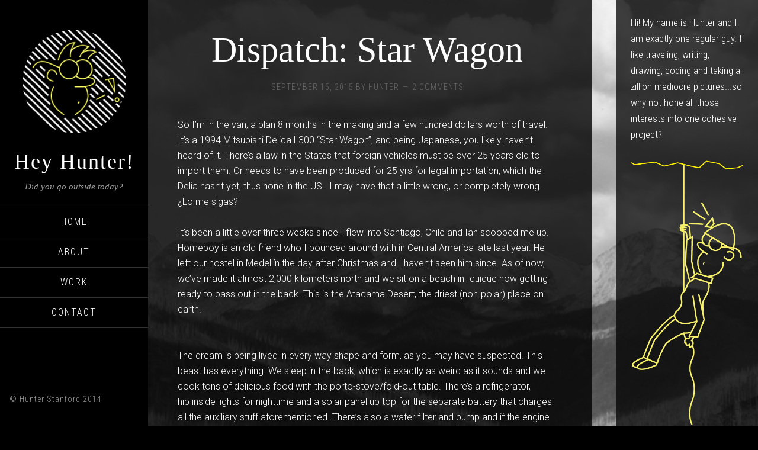

--- FILE ---
content_type: text/html; charset=UTF-8
request_url: https://hunterstanford.com/dispatch-star-wagon/
body_size: 12106
content:
<!DOCTYPE html>
<html lang="en-US">
<head >
<meta charset="UTF-8" />
<title>Dispatch: Star Wagon</title>		<meta name="robots" content="noodp,noydir" />
		<meta name="viewport" content="width=device-width, initial-scale=1" />
<link rel="alternate" type="application/rss+xml" title="Hey Hunter! &raquo; Feed" href="https://hunterstanford.com/feed/" />
<link rel="alternate" type="application/rss+xml" title="Hey Hunter! &raquo; Comments Feed" href="https://hunterstanford.com/comments/feed/" />
<link rel="alternate" type="application/rss+xml" title="Hey Hunter! &raquo; Dispatch: Star Wagon Comments Feed" href="https://hunterstanford.com/dispatch-star-wagon/feed/" />
<link rel="canonical" href="https://hunterstanford.com/dispatch-star-wagon/" />
		<script type="text/javascript">
			window._wpemojiSettings = {"baseUrl":"https:\/\/s.w.org\/images\/core\/emoji\/72x72\/","ext":".png","source":{"concatemoji":"https:\/\/hunterstanford.com\/test\/wp-includes\/js\/wp-emoji-release.min.js?ver=4.4.33"}};
			!function(e,n,t){var a;function i(e){var t=n.createElement("canvas"),a=t.getContext&&t.getContext("2d"),i=String.fromCharCode;return!(!a||!a.fillText)&&(a.textBaseline="top",a.font="600 32px Arial","flag"===e?(a.fillText(i(55356,56806,55356,56826),0,0),3e3<t.toDataURL().length):"diversity"===e?(a.fillText(i(55356,57221),0,0),t=a.getImageData(16,16,1,1).data,a.fillText(i(55356,57221,55356,57343),0,0),(t=a.getImageData(16,16,1,1).data)[0],t[1],t[2],t[3],!0):("simple"===e?a.fillText(i(55357,56835),0,0):a.fillText(i(55356,57135),0,0),0!==a.getImageData(16,16,1,1).data[0]))}function o(e){var t=n.createElement("script");t.src=e,t.type="text/javascript",n.getElementsByTagName("head")[0].appendChild(t)}t.supports={simple:i("simple"),flag:i("flag"),unicode8:i("unicode8"),diversity:i("diversity")},t.DOMReady=!1,t.readyCallback=function(){t.DOMReady=!0},t.supports.simple&&t.supports.flag&&t.supports.unicode8&&t.supports.diversity||(a=function(){t.readyCallback()},n.addEventListener?(n.addEventListener("DOMContentLoaded",a,!1),e.addEventListener("load",a,!1)):(e.attachEvent("onload",a),n.attachEvent("onreadystatechange",function(){"complete"===n.readyState&&t.readyCallback()})),(a=t.source||{}).concatemoji?o(a.concatemoji):a.wpemoji&&a.twemoji&&(o(a.twemoji),o(a.wpemoji)))}(window,document,window._wpemojiSettings);
		</script>
		<style type="text/css">
img.wp-smiley,
img.emoji {
	display: inline !important;
	border: none !important;
	box-shadow: none !important;
	height: 1em !important;
	width: 1em !important;
	margin: 0 .07em !important;
	vertical-align: -0.1em !important;
	background: none !important;
	padding: 0 !important;
}
</style>
<link rel='stylesheet' id='sixteen-nine-pro-theme-css'  href='https://hunterstanford.com/test/wp-content/themes/sixteen-nine-pro/style.css?ver=1.0.1' type='text/css' media='all' />
<link rel='stylesheet' id='contact-form-7-css'  href='https://hunterstanford.com/test/wp-content/plugins/contact-form-7/includes/css/styles.css?ver=4.3.1' type='text/css' media='all' />
<link rel='stylesheet' id='sharify-css'  href='https://hunterstanford.com/test/wp-content/plugins/sharify/sharify-style.php' type='text/css' media='all' />
<link rel='stylesheet' id='sharify-icon-css'  href='https://hunterstanford.com/test/wp-content/plugins/sharify/icon/css/sharify.css' type='text/css' media='all' />
<link rel='stylesheet' id='sharify-font-css'  href='https://fonts.googleapis.com/css?family=Roboto+Condensed:400' type='text/css' media='all' />
<link rel='stylesheet' id='dashicons-css'  href='https://hunterstanford.com/test/wp-includes/css/dashicons.min.css?ver=4.4.33' type='text/css' media='all' />
<link rel='stylesheet' id='google-font-css'  href='//fonts.googleapis.com/css?family=Playfair+Display%3A300italic%7CRoboto%3A300%2C700%7CRoboto+Condensed%3A300%2C700%7CRoboto+Slab%3A300&#038;ver=2.4.2' type='text/css' media='all' />
<link rel='stylesheet' id='gmw-css'  href='https://hunterstanford.com/test/wp-content/plugins/google-maps-widget/css/gmw.css?ver=2.92' type='text/css' media='all' />
<script type='text/javascript' src='https://hunterstanford.com/test/wp-includes/js/jquery/jquery.js?ver=1.11.3'></script>
<script type='text/javascript' src='https://hunterstanford.com/test/wp-includes/js/jquery/jquery-migrate.min.js?ver=1.2.1'></script>
<!--[if lt IE 9]>
<script type='text/javascript' src='https://hunterstanford.com/test/wp-content/themes/genesis/lib/js/html5shiv.min.js?ver=3.7.3'></script>
<![endif]-->
<script type='text/javascript' src='https://hunterstanford.com/test/wp-content/themes/sixteen-nine-pro/js/backstretch.js?ver=1.0.0'></script>
<script type='text/javascript'>
/* <![CDATA[ */
var BackStretchImg = {"src":"\/\/hunterstanford.com\/test\/wp-content\/uploads\/2014\/07\/take2.png"};
/* ]]> */
</script>
<script type='text/javascript' src='https://hunterstanford.com/test/wp-content/themes/sixteen-nine-pro/js/backstretch-set.js?ver=1.0.0'></script>
<link rel='https://api.w.org/' href='https://hunterstanford.com/wp-json/' />
<link rel="EditURI" type="application/rsd+xml" title="RSD" href="https://hunterstanford.com/test/xmlrpc.php?rsd" />
<link rel="alternate" type="application/json+oembed" href="https://hunterstanford.com/wp-json/oembed/1.0/embed?url=https%3A%2F%2Fhunterstanford.com%2Fdispatch-star-wagon%2F" />
<link rel="alternate" type="text/xml+oembed" href="https://hunterstanford.com/wp-json/oembed/1.0/embed?url=https%3A%2F%2Fhunterstanford.com%2Fdispatch-star-wagon%2F&#038;format=xml" />
<link rel="icon" href="https://hunterstanford.com/test/wp-content/themes/sixteen-nine-pro/images/favicon.ico" />
<link rel="pingback" href="https://hunterstanford.com/test/xmlrpc.php" />
<!-- All in one Favicon 4.3 --><link rel="shortcut icon" href="http://hunterstanford.com/test/wp-content/uploads/2014/07/favicon1.png" />
<style  type="text/css">.site-title a { color: #ffffff; }</style>
<style>body { background-color: #000000; }</style>
</head>
<body class="single single-post postid-1291 single-format-standard custom-background custom-header content-sidebar" itemscope itemtype="http://schema.org/WebPage"><div class="site-container"><header class="site-header" itemscope itemtype="http://schema.org/WPHeader"><div class="wrap"><div class="site-avatar"><a href="https://hunterstanford.com/"><img alt="" src="https://hunterstanford.com/test/wp-content/uploads/2014/07/cropped-cropped-head33.png" /></a></div><div class="title-area"><h1 class="site-title" itemprop="headline"><a href="https://hunterstanford.com/">Hey Hunter!</a></h1><h2 class="site-description" itemprop="description">Did you go outside today?</h2></div><div class="widget-area header-widget-area"><section id="nav_menu-3" class="widget widget_nav_menu"><div class="widget-wrap"><nav class="nav-header" itemscope itemtype="http://schema.org/SiteNavigationElement"><ul id="menu-nav" class="menu genesis-nav-menu"><li id="menu-item-25" class="menu-item menu-item-type-custom menu-item-object-custom menu-item-home menu-item-25"><a href="http://hunterstanford.com" itemprop="url"><span itemprop="name">Home</span></a></li>
<li id="menu-item-96" class="menu-item menu-item-type-post_type menu-item-object-page menu-item-96"><a href="https://hunterstanford.com/about/" itemprop="url"><span itemprop="name">About</span></a></li>
<li id="menu-item-23" class="menu-item menu-item-type-post_type menu-item-object-page menu-item-23"><a href="https://hunterstanford.com/work/" itemprop="url"><span itemprop="name">Work</span></a></li>
<li id="menu-item-95" class="menu-item menu-item-type-post_type menu-item-object-page menu-item-95"><a href="https://hunterstanford.com/contact-2/" itemprop="url"><span itemprop="name">Contact</span></a></li>
</ul></nav></div></section>
</div><footer class="site-footer" itemscope itemtype="http://schema.org/WPFooter"><div class="wrap"><p>&copy; Hunter Stanford 2014<a href="http://www.studiopress.com/"></a></p></div></footer></div></header><div class="site-inner"><div class="content-sidebar-wrap"><main class="content"><article class="post-1291 post type-post status-publish format-standard has-post-thumbnail category-south-america tag-driving-around-in-a-van tag-scared-of-traveling entry" itemscope itemtype="http://schema.org/CreativeWork"><header class="entry-header"><h1 class="entry-title" itemprop="headline">Dispatch: Star Wagon</h1> 
<p class="entry-meta"><time class="entry-time" itemprop="datePublished" datetime="2015-09-15T14:25:33+00:00">September 15, 2015</time> by <span class="entry-author" itemprop="author" itemscope itemtype="http://schema.org/Person"><a href="https://hunterstanford.com/author/hunter/" class="entry-author-link" itemprop="url" rel="author"><span class="entry-author-name" itemprop="name">hunter</span></a></span> <span class="entry-comments-link"><a href="https://hunterstanford.com/dispatch-star-wagon/#comments">2 Comments</a></span> </p></header><div class="entry-content" itemprop="text"><p>So I&#8217;m in the van, a plan 8 months in the making and a few hundred dollars worth of travel. It&#8217;s a 1994 <a href="https://en.wikipedia.org/wiki/Mitsubishi_Delica" target="_blank">Mitsubishi Delica</a> L300 &#8220;Star Wagon&#8221;, and being Japanese, you likely haven&#8217;t heard of it. There&#8217;s a law in the States that foreign vehicles must be over 25 years old to import them. Or needs to have been produced for 25 yrs for legal importation, which the Delia hasn&#8217;t yet, thus none in the US.  I may have that a little wrong, or completely wrong. ¿Lo me sigas?</p>
<p>It&#8217;s been a little over three weeks since I flew into Santiago, Chile and Ian scooped me up. Homeboy is an old friend who I bounced around with in Central America late last year. He left our hostel in Medellín the day after Christmas and I haven&#8217;t seen him since. As of now, we&#8217;ve made it almost 2,000 kilometers north and we sit on a beach in Iquique now getting ready to pass out in the back. This is the <a href="https://en.wikipedia.org/wiki/Atacama_Desert" target="_blank">Atacama Desert</a>, the driest (non-polar) place on earth.</p>
<p><a href="http://hunterstanford.com/test/wp-content/uploads/2015/10/P9080107.jpg"><img class="aligncenter size-large wp-image-1320" src="http://hunterstanford.com/test/wp-content/uploads/2015/10/P9080107-1024x768.jpg" alt="" width="1024" height="768" srcset="http://hunterstanford.com/test/wp-content/uploads/2015/10/P9080107-300x225.jpg 300w, http://hunterstanford.com/test/wp-content/uploads/2015/10/P9080107-1024x768.jpg 1024w" sizes="(max-width: 1024px) 100vw, 1024px" /></a></p>
<p><span id="more-1291"></span>The dream is being lived in every way shape and form, as you may have suspected. This beast has everything. We sleep in the back, which is exactly as weird as it sounds and we cook tons of delicious food with the porto-stove/fold-out table. There&#8217;s a refrigerator, hip inside lights for nighttime and a solar panel up top for the separate battery that charges all the auxiliary stuff aforementioned. There&#8217;s also a water filter and pump and if the engine has been running it comes out hot! Some Germans <a href="http://dinoevo.de/" target="_blank">modified it</a> and you know how efficient they are. It&#8217;s titled in British Columbia, where Ian is from, and the idea is that he&#8217;ll eventually make it back there and sell the old girl.</p>
<p><a href="http://hunterstanford.com/test/wp-content/uploads/2015/10/P9060066.jpg"><img class="aligncenter size-large wp-image-1317" src="http://hunterstanford.com/test/wp-content/uploads/2015/10/P9060066-1024x768.jpg" alt="" width="1024" height="768" srcset="http://hunterstanford.com/test/wp-content/uploads/2015/10/P9060066-300x225.jpg 300w, http://hunterstanford.com/test/wp-content/uploads/2015/10/P9060066-1024x768.jpg 1024w" sizes="(max-width: 1024px) 100vw, 1024px" /></a></p>
<p>I&#8217;ve been gone over a year now and am over planning anything. Ever, I hate it. Let&#8217;s just go and figure it out when we get there, yeah? Ian isn&#8217;t the biggest planner either so our days generally consist of waking up, hitting the road for a while and pulling off when we want to for a place to post up. The autonomy here is perfect. Where I am going to sleep every night, bus schedules and all that other jazz that comes with moving around different countries living out of two backpacks is behind me, literally. Now we do what we want because we&#8217;re two ginger bosses. When the sun starts to go down we find some side road with no one around (usually on the beach, we&#8217;ve been mainly on the coast) and post up. Out comes our stove, all the veggies we recently bought and some excellent bachelor meals are revealed. The joke is that if there were ever any ladies around we might have to think things through a little more. They&#8217;re never around. Really though, I don&#8217;t need food to be any better than some of the stuff Ian puts out.</p>
<div align="center"><a href="http://hunterstanford.com/test/wp-content/uploads/2015/10/101_29891.jpg"><img class="alignnone size-medium wp-image-1374" src="http://hunterstanford.com/test/wp-content/uploads/2015/10/101_29891-300x161.jpg" alt="101_2989" width="300" height="161" srcset="http://hunterstanford.com/test/wp-content/uploads/2015/10/101_29891-300x161.jpg 300w, http://hunterstanford.com/test/wp-content/uploads/2015/10/101_29891-1024x549.jpg 1024w" sizes="(max-width: 300px) 100vw, 300px" /></a> <a href="http://hunterstanford.com/test/wp-content/uploads/2015/10/101_2981.jpg"><img class="alignnone  wp-image-1300" src="http://hunterstanford.com/test/wp-content/uploads/2015/10/101_2981-300x225.jpg" alt="101_2981" width="214" height="161" /></a><br />
<a href="http://hunterstanford.com/test/wp-content/uploads/2015/10/101_2959.jpg"><img class="alignnone size-medium wp-image-1296" src="http://hunterstanford.com/test/wp-content/uploads/2015/10/101_2959-300x225.jpg" alt="101_2959" width="300" height="225" srcset="http://hunterstanford.com/test/wp-content/uploads/2015/10/101_2959-300x225.jpg 300w, http://hunterstanford.com/test/wp-content/uploads/2015/10/101_2959-1024x768.jpg 1024w" sizes="(max-width: 300px) 100vw, 300px" /></a> <a href="http://hunterstanford.com/test/wp-content/uploads/2015/10/101_2965.jpg"><img class="alignnone size-medium wp-image-1297" src="http://hunterstanford.com/test/wp-content/uploads/2015/10/101_2965-300x225.jpg" alt="101_2965" width="300" height="225" srcset="http://hunterstanford.com/test/wp-content/uploads/2015/10/101_2965-300x225.jpg 300w, http://hunterstanford.com/test/wp-content/uploads/2015/10/101_2965-1024x768.jpg 1024w" sizes="(max-width: 300px) 100vw, 300px" /></a></div>
<p>Not much breakfast gets made because we&#8217;re already so pokey and I sorta just want to get on the road in the morning. I have a bit of a hard time because Ian has terrible eating habits (doesn&#8217;t eat all day then gorges at night) but I am cursed with a constant hunger. Constant. There&#8217;s a lot of fruit around and possibly I&#8217;ll survive.</p>
<p><a href="http://hunterstanford.com/test/wp-content/uploads/2015/10/P9050047.jpg"><img class="alignleft size-medium wp-image-1313" src="http://hunterstanford.com/test/wp-content/uploads/2015/10/P9050047-300x225.jpg" alt="" width="300" height="225" srcset="http://hunterstanford.com/test/wp-content/uploads/2015/10/P9050047-300x225.jpg 300w, http://hunterstanford.com/test/wp-content/uploads/2015/10/P9050047-1024x768.jpg 1024w" sizes="(max-width: 300px) 100vw, 300px" /></a>Ian does most of the driving, being the captain of the ship, but I manage to get in the driver&#8217;s seat a good amount. What makes it even more fun to drive is that since it was imported from Japan, the steering wheel is on the right side. And since it&#8217;s manual, you have to do all the shifting with your left hand. It was weird at first, as I have never driven a car with the steering on the right, much less all that shifting, but you get used to it pretty fast. What takes more getting used to is the zillion blind spots, how big the van is, how high up you are and the kind of power it puts out, both when and how much. Imagine having to drive a large actual caterpillar. Or one of those sand worms from Dune. Something like that.</p>
<div id="attachment_1299" style="width: 1034px" class="wp-caption aligncenter"><a href="http://hunterstanford.com/test/wp-content/uploads/2015/10/101_2979.jpg"><img class="size-large wp-image-1299" src="http://hunterstanford.com/test/wp-content/uploads/2015/10/101_2979-1024x768.jpg" alt="This says, " width="1024" height="768" srcset="http://hunterstanford.com/test/wp-content/uploads/2015/10/101_2979-300x225.jpg 300w, http://hunterstanford.com/test/wp-content/uploads/2015/10/101_2979-1024x768.jpg 1024w" sizes="(max-width: 1024px) 100vw, 1024px" /></a><p class="wp-caption-text">This says, &#8220;I saw you, and I thought that I would want to pass my entire life with you&#8221;. Coastline of Antofagasta, Chile.</p></div>
<p>So of course, while I was driving, we have our first &#8220;van incident&#8221;. The roads here aren&#8217;t great, which I know must come as a big shock. Last Thursday in the afternoon we&#8217;re maybe 50 kilometers south of Tocopilla on the Panamerican Highway. I hit a smallish pothole, maybe at 70kph and a terrible noise commences, the whole van leans north-east and the brakes go out. This might have been terrible in a another situation but really I just pulled off the road and we freaked out for a while. One of the arms that holds the (front-right) wheel in place had cracked off and severed the brake cable. Brake fluid is pushed around by pressure, so when one of the cable snaps, all the brakes go out.</p>
<div id="attachment_1360" style="width: 1034px" class="wp-caption aligncenter"><a href="http://hunterstanford.com/test/wp-content/uploads/2015/10/vanvanvan.png"><img class="size-large wp-image-1360" src="http://hunterstanford.com/test/wp-content/uploads/2015/10/vanvanvan-1024x772.png" alt="The van sort of looks like it's genuflecting...ya gotta squint." width="1024" height="772" srcset="http://hunterstanford.com/test/wp-content/uploads/2015/10/vanvanvan-300x226.png 300w, http://hunterstanford.com/test/wp-content/uploads/2015/10/vanvanvan-1024x772.png 1024w, http://hunterstanford.com/test/wp-content/uploads/2015/10/vanvanvan.png 1485w" sizes="(max-width: 1024px) 100vw, 1024px" /></a><p class="wp-caption-text">The van sort of looks like it&#8217;s genuflecting&#8230;ya gotta squint.</p></div>
<p>So the wheel looks terrible, it&#8217;s not going to run, we&#8217;re sort of in the middle of nowhere and thus commence freaking out. After about 15 minutes of this, we simmer down, walk to the last town we saw and start asking people what the heck they think we should do. Eventually we find someone who calls a tow truck company for us from Tocopilla, the following city. The guys come out, eventually, with a tow truck slightly smaller than our van and we spend another hour trying to get it up. Once it&#8217;s up and on, we then receive the price for towing it back into town, 130,000 pesos, which is almost $200. This is three times more expensive, at least, than the highest number I had in my head. What are we going to do though? And they know that. Se we head into town, very slowly. They drop us off at a gas station in town (because it&#8217;s well lit/safe) and tell us they&#8217;ll come get us in the morning to go to their body shop. We give them half the money we owe them with the other half when they come get us in the morning.</p>
<div align="center"><a href="http://hunterstanford.com/test/wp-content/uploads/2015/10/101_3004.jpg"><img class="alignnone size-medium wp-image-1306" src="http://hunterstanford.com/test/wp-content/uploads/2015/10/101_3004-300x225.jpg" alt="101_3004" width="300" height="225" srcset="http://hunterstanford.com/test/wp-content/uploads/2015/10/101_3004-300x225.jpg 300w, http://hunterstanford.com/test/wp-content/uploads/2015/10/101_3004-1024x768.jpg 1024w" sizes="(max-width: 300px) 100vw, 300px" /></a> <a href="http://hunterstanford.com/test/wp-content/uploads/2015/10/P9110175.jpg"><img class="alignnone size-medium wp-image-1322" src="http://hunterstanford.com/test/wp-content/uploads/2015/10/P9110175-300x225.jpg" alt="" width="300" height="225" srcset="http://hunterstanford.com/test/wp-content/uploads/2015/10/P9110175-300x225.jpg 300w, http://hunterstanford.com/test/wp-content/uploads/2015/10/P9110175-1024x768.jpg 1024w" sizes="(max-width: 300px) 100vw, 300px" /></a></div>
<p>They come get us, as promised, take us to their kind-of-sketchy-looking body shop and start working on the van. This goes on all day, with speculations of success constantly wavering back and forth. Eventually things are together tho! They get the ball-thing that holds the wheel in place and another brake cable connected. We paid, well, a lot for it, 200,000 pesos for everything which is almost $300. Whatever, I still work, I have money/income and life goes on. Any car related problems under $400 is OK in my book.</p>
<p>It could have been much, much worse. The brakes could have gone out on any of the 1000 mountains we&#8217;ve gone over, the road could have been steep off to the side and we flip, we could have been stuck on the side of that highway for a whole night and we could have paid $1000.</p>
<p>So we hit the road and moral is high. In less than 24 hours we went from freaking out on the side of a desert road with a bent wheel to everything fixed. Bosses, no? Then, the following day, wait for it, the brakes go out again. This time we&#8217;re not really that close to anything. We pull the wheel off and find out that the cable they put on was too long and got ground down. Sad face! And after we paid all that money. So Ian tries to patch it, not happening, tons of pressure. We&#8217;re sort of staring at each other again wondering what the heck we should do. So Ian&#8217;s gonna hitchhike to Iquique and back for the part while I wait in the van on the side of the highway. It&#8217;s getting dark.</p>
<div id="attachment_1307" style="width: 778px" class="wp-caption aligncenter"><a href="http://hunterstanford.com/test/wp-content/uploads/2015/10/101_3005.jpg"><img class="size-large wp-image-1307" src="http://hunterstanford.com/test/wp-content/uploads/2015/10/101_3005-768x1024.jpg" alt="That's brake fluid all over the wheel...the cable, yesterday, had been replaced too close and ground down..." width="768" height="1024" srcset="http://hunterstanford.com/test/wp-content/uploads/2015/10/101_3005-225x300.jpg 225w, http://hunterstanford.com/test/wp-content/uploads/2015/10/101_3005-768x1024.jpg 768w, http://hunterstanford.com/test/wp-content/uploads/2015/10/101_3005.jpg 1536w" sizes="(max-width: 768px) 100vw, 768px" /></a><p class="wp-caption-text">That&#8217;s brake fluid all over the wheel&#8230;the cable, yesterday, brand new, had been replaced too close and ground down.</p></div>
<div id="attachment_1308" style="width: 1034px" class="wp-caption aligncenter"><a href="http://hunterstanford.com/test/wp-content/uploads/2015/10/101_3008.jpg"><img class="wp-image-1308 size-large" src="http://hunterstanford.com/test/wp-content/uploads/2015/10/101_3008-1024x768.jpg" alt="101_3008" width="1024" height="768" srcset="http://hunterstanford.com/test/wp-content/uploads/2015/10/101_3008-300x225.jpg 300w, http://hunterstanford.com/test/wp-content/uploads/2015/10/101_3008-1024x768.jpg 1024w" sizes="(max-width: 1024px) 100vw, 1024px" /></a><p class="wp-caption-text">Chilean highway-mechanic angels.</p></div>
<p>Then we get lucky; some cops roll up and inform us that the toll we paid about a mile back entitles us to free mechanic work on the highway. Way to go Chile. Then a few minutes later some guys show up, highway-help types, saw us from the other side of the road. They&#8217;re super nice, and after informing us that we did in fact pay way too much money for our worthless mechanic work (if you&#8217;re going to rip someone off at least do the job right&#8230;) they say, it&#8217;s very flat to Iquique from here, we&#8217;ll drive behind you with our lights on. So, we drove like the final 20k with no brakes and manage to park it right outside of town.</p>
<p>It&#8217;s late Saturday now and we&#8217;re on the clock before everything closes until Monday. After 10 places and actually doing some running we have the part! Brake cable = flexible de freno. We get some dinner, slide on the back, Ian fixes that beast up and we hit the beach for a night of good vibes and wine.</p>
<p>That brings you up to last weekend! We&#8217;re going to cross the border into Bolivia next week and spend some time shooting through the salt flats, which will undoubtedly yield some awesome shots/mediocre stories.</p>
<p><a href="http://hunterstanford.com/test/wp-content/uploads/2015/10/P9070082.jpg"><img class="aligncenter size-large wp-image-1319" src="http://hunterstanford.com/test/wp-content/uploads/2015/10/P9070082-1024x768.jpg" alt="" width="1024" height="768" srcset="http://hunterstanford.com/test/wp-content/uploads/2015/10/P9070082-300x225.jpg 300w, http://hunterstanford.com/test/wp-content/uploads/2015/10/P9070082-1024x768.jpg 1024w" sizes="(max-width: 1024px) 100vw, 1024px" /></a></p>
<p>Gracias por leer y les mando mucho suerte!  A veces lo quiero mucho a volver mi país, pero mucho mas veces lo quiero esta vida. Y por supuesto lo deseo que hablar mucho mas español, pero yo creo que eso nunca lo va a cambiar.</p>
<p><a href="http://hunterstanford.com/test/wp-content/uploads/2015/10/P9060056.jpg"><img class="aligncenter size-large wp-image-1315" src="http://hunterstanford.com/test/wp-content/uploads/2015/10/P9060056-1024x768.jpg" alt="" width="1024" height="768" srcset="http://hunterstanford.com/test/wp-content/uploads/2015/10/P9060056-300x225.jpg 300w, http://hunterstanford.com/test/wp-content/uploads/2015/10/P9060056-1024x768.jpg 1024w" sizes="(max-width: 1024px) 100vw, 1024px" /></a></p>
<p>More to come! Thanks to Ian for a couple of pics&#8230;</p>
<div class="sharify-container"><ul><li class="sharify-btn-facebook">
								<a title="Share on Facebook" href="http://www.facebook.com/sharer.php?u=https%3A%2F%2Fhunterstanford.com%2Fdispatch-star-wagon%2F" onclick="window.open(this.href, 'mywin','left=50,top=50,width=600,height=350,toolbar=0'); return false;">
									<span class="sharify-icon"><i class="sharify sharify-facebook"></i></span>
									<span class="sharify-title">Share</span>
									<span class="sharify-count facebook" data-url="https://hunterstanford.com/dispatch-star-wagon/" data-text="Dispatch: Star Wagon - " >0</span>
								</a>
							</li></ul></div><!--<rdf:RDF xmlns:rdf="http://www.w3.org/1999/02/22-rdf-syntax-ns#"
			xmlns:dc="http://purl.org/dc/elements/1.1/"
			xmlns:trackback="http://madskills.com/public/xml/rss/module/trackback/">
		<rdf:Description rdf:about="https://hunterstanford.com/dispatch-star-wagon/"
    dc:identifier="https://hunterstanford.com/dispatch-star-wagon/"
    dc:title="Dispatch: Star Wagon"
    trackback:ping="https://hunterstanford.com/dispatch-star-wagon/trackback/" />
</rdf:RDF>-->
</div><footer class="entry-footer"><p class="entry-meta"><span class="entry-categories">Filed Under: <a href="https://hunterstanford.com/category/south-america/" rel="category tag">South America</a></span> <span class="entry-tags">Tagged With: <a href="https://hunterstanford.com/tag/driving-around-in-a-van/" rel="tag">Driving around in a van</a>, <a href="https://hunterstanford.com/tag/scared-of-traveling/" rel="tag">Scared of traveling</a></span></p></footer></article><div class="entry-comments" id="comments"><h3>Comments</h3><ol class="comment-list">
	<li class="comment even thread-even depth-1" id="comment-22365">
	<article itemprop="comment" itemscope itemtype="http://schema.org/Comment">

		
		<header class="comment-header">
			<p class="comment-author" itemprop="author" itemscope itemtype="http://schema.org/Person">
				<img alt='' src='https://secure.gravatar.com/avatar/945119c9fa0356620704678d7d7fad1b?s=96&#038;d=mm&#038;r=g' srcset='https://secure.gravatar.com/avatar/945119c9fa0356620704678d7d7fad1b?s=192&amp;d=mm&amp;r=g 2x' class='avatar avatar-96 photo' height='96' width='96' /><span itemprop="name"><a href="http://www.eliallan,com" class="comment-author-link" rel="external nofollow" itemprop="url">Eli</a></span> <span class="says">says</span>			</p>

			<p class="comment-meta"><time class="comment-time" datetime="2015-09-19T02:03:38+00:00" itemprop="datePublished"><a href="https://hunterstanford.com/dispatch-star-wagon/#comment-22365" class="comment-time-link" itemprop="url">September 19, 2015 at 2:03 am</a></time></p>		</header>

		<div class="comment-content" itemprop="text">
			
			<p>You&#8217;re super lucky, typically when a ball joint breaks the whole wheel falls off. If that happens at speed in a van you definitely roll.  As it happens, I&#8217;ve been spending my weekends building out my own adventure van.  I&#8217;ll have to compare notes with Ian sometime.</p>
		</div>

		<div class="comment-reply"><a rel='nofollow' class='comment-reply-link' href='https://hunterstanford.com/dispatch-star-wagon/?replytocom=22365#respond' onclick='return addComment.moveForm( "comment-22365", "22365", "respond", "1291" )' aria-label='Reply to Eli'>Reply</a></div>
		
	</article>
	<ul class="children">

	<li class="comment byuser comment-author-hunter bypostauthor odd alt depth-2" id="comment-22379">
	<article itemprop="comment" itemscope itemtype="http://schema.org/Comment">

		
		<header class="comment-header">
			<p class="comment-author" itemprop="author" itemscope itemtype="http://schema.org/Person">
				<img alt='' src='https://secure.gravatar.com/avatar/ff4b018bc7572e35bf614bbe78ca48ee?s=96&#038;d=mm&#038;r=g' srcset='https://secure.gravatar.com/avatar/ff4b018bc7572e35bf614bbe78ca48ee?s=192&amp;d=mm&amp;r=g 2x' class='avatar avatar-96 photo' height='96' width='96' /><span itemprop="name"><a href="http://hunterstanford.com" class="comment-author-link" rel="external nofollow" itemprop="url">hunter</a></span> <span class="says">says</span>			</p>

			<p class="comment-meta"><time class="comment-time" datetime="2015-09-19T23:01:09+00:00" itemprop="datePublished"><a href="https://hunterstanford.com/dispatch-star-wagon/#comment-22379" class="comment-time-link" itemprop="url">September 19, 2015 at 11:01 pm</a></time></p>		</header>

		<div class="comment-content" itemprop="text">
			
			<p>for sure it could have been a million times worse. i read your comment to my friend and he said b/c the bottom arm didn&#8217;t break that the wheel didn&#8217;t come off. </p>
<p>the germans who modded our van made a site about it, worth looking at: <a href="http://dinoevo.de/" rel="nofollow">http://dinoevo.de/</a>. </p>
<p>you got a plan for when to hit road or where?</p>
		</div>

		<div class="comment-reply"><a rel='nofollow' class='comment-reply-link' href='https://hunterstanford.com/dispatch-star-wagon/?replytocom=22379#respond' onclick='return addComment.moveForm( "comment-22379", "22379", "respond", "1291" )' aria-label='Reply to hunter'>Reply</a></div>
		
	</article>
	</li><!-- #comment-## -->
</ul><!-- .children -->
</li><!-- #comment-## -->
</ol></div>				<div id="respond" class="comment-respond">
			<h3 id="reply-title" class="comment-reply-title">Leave a Reply <small><a rel="nofollow" id="cancel-comment-reply-link" href="/dispatch-star-wagon/#respond" style="display:none;">Cancel reply</a></small></h3>				<form action="https://hunterstanford.com/test/wp-comments-post.php" method="post" id="commentform" class="comment-form" novalidate>
					<p class="comment-notes"><span id="email-notes">Your email address will not be published.</span> Required fields are marked <span class="required">*</span></p><p class="comment-form-comment"><label for="comment">Comment</label> <textarea id="comment" name="comment" cols="45" rows="8"  aria-required="true" required="required"></textarea></p><p class="comment-form-author"><label for="author">Name <span class="required">*</span></label> <input id="author" name="author" type="text" value="" size="30" aria-required='true' required='required' /></p>
<p class="comment-form-email"><label for="email">Email <span class="required">*</span></label> <input id="email" name="email" type="email" value="" size="30" aria-describedby="email-notes" aria-required='true' required='required' /></p>
<p class="comment-form-url"><label for="url">Website</label> <input id="url" name="url" type="url" value="" size="30" /></p>
<p class="form-submit"><input name="submit" type="submit" id="submit" class="submit" value="Post Comment" /> <input type='hidden' name='comment_post_ID' value='1291' id='comment_post_ID' />
<input type='hidden' name='comment_parent' id='comment_parent' value='0' />
</p><p style="display: none;"><input type="hidden" id="akismet_comment_nonce" name="akismet_comment_nonce" value="d8f5a5df3e" /></p><p style="display: none;"><input type="hidden" id="ak_js" name="ak_js" value="84"/></p>				</form>
					</div><!-- #respond -->
		</main><aside class="sidebar sidebar-primary widget-area" role="complementary" aria-label="Primary Sidebar" itemscope itemtype="http://schema.org/WPSideBar"><section id="text-3" class="widget widget_text"><div class="widget-wrap">			<div class="textwidget">Hi! My name is Hunter and I am exactly one regular guy. I like traveling, writing, drawing, coding and taking a zillion mediocre pictures...so why not hone all those interests into one cohesive project?
<br>
<br>
<img src="http://www.hunterstanford.com/test/rock.png">
</div>
		</div></section>
<section id="googlemapswidget-3" class="widget google-maps-widget"><div class="widget-wrap"><h4 class="widget-title widgettitle">Where I am</h4>
<p><a class="gmw-thumbnail-map gmw-lightbox-enabled" href="#gmw-dialog-googlemapswidget-3" title="Click to open larger map"><img alt="Click to open larger map" title="Click to open larger map" src="//maps.googleapis.com/maps/api/staticmap?center=Tampa%2C+FL&amp;zoom=13&amp;size=275x275&amp;maptype=roadmap&amp;scale=1&amp;markers=size:default%7Ccolor:red%7Clabel:A%7CTampa%2C+FL&amp;language=en&amp;visual_refresh=false"></a></p><p>Tampa, FL</p>
</div></section>
<section id="text-21" class="widget widget_text"><div class="widget-wrap">			<div class="textwidget"><center><a href="http://www.hunterstanford.com/test/resume.pdf" target="_blank"><img src="http://www.hunterstanford.com/test/heyresume.png"></a></center></div>
		</div></section>
<section id="text-11" class="widget widget_text"><div class="widget-wrap">			<div class="textwidget"><img src="http://www.hunterstanford.com/test/lines.png"></div>
		</div></section>
<style scoped type="text/css">.utcw-40c7q7l {word-wrap:break-word}.utcw-40c7q7l span,.utcw-40c7q7l a{border-width:0px}.utcw-40c7q7l span:hover,.utcw-40c7q7l a:hover{border-width:0px}</style><section id="utcw-3" class="widget widget_utcw widget_tag_cloud"><div class="widget-wrap"><div class="utcw-40c7q7l tagcloud"><a class="tag-link-36 utcw-tag utcw-tag-actually-learning-spanish" href="https://hunterstanford.com/tag/actually-learning-spanish/" style="font-size:25px" title="3 topics">¡Actually learning Spanish!</a> <a class="tag-link-47 utcw-tag utcw-tag-bolivia" href="https://hunterstanford.com/tag/bolivia/" style="font-size:15px" title="1 topic">Bolivia!</a> <a class="tag-link-15 utcw-tag utcw-tag-bosque-de-chapultepec" href="https://hunterstanford.com/tag/bosque-de-chapultepec/" style="font-size:15px" title="1 topic">Bosque de Chapultepec</a> <a class="tag-link-29 utcw-tag utcw-tag-colombia" href="https://hunterstanford.com/tag/colombia/" style="font-size:30px" title="4 topics">Colombia</a> <a class="tag-link-14 utcw-tag utcw-tag-couchsurfing" href="https://hunterstanford.com/tag/couchsurfing/" style="font-size:35px" title="5 topics">Couchsurfing</a> <a class="tag-link-45 utcw-tag utcw-tag-driving-around-in-a-van" href="https://hunterstanford.com/tag/driving-around-in-a-van/" style="font-size:20px" title="2 topics">Driving around in a van</a> <a class="tag-link-44 utcw-tag utcw-tag-ecuador" href="https://hunterstanford.com/tag/ecuador/" style="font-size:15px" title="1 topic">Ecuador</a> <a class="tag-link-11 utcw-tag utcw-tag-everglades-national-park" href="https://hunterstanford.com/tag/everglades-national-park/" style="font-size:15px" title="1 topic">Everglades National Park</a> <a class="tag-link-46 utcw-tag utcw-tag-guatemala" href="https://hunterstanford.com/tag/guatemala/" style="font-size:15px" title="1 topic">Guatemala</a> <a class="tag-link-20 utcw-tag utcw-tag-helpx" href="https://hunterstanford.com/tag/helpx/" style="font-size:20px" title="2 topics">HelpX</a> <a class="tag-link-43 utcw-tag utcw-tag-i-can-draw-for-you" href="https://hunterstanford.com/tag/i-can-draw-for-you/" style="font-size:20px" title="2 topics">i can draw for you...</a> <a class="tag-link-42 utcw-tag utcw-tag-i-can-sing-for-you" href="https://hunterstanford.com/tag/i-can-sing-for-you/" style="font-size:20px" title="2 topics">i can sing for you...</a> <a class="tag-link-32 utcw-tag utcw-tag-living-in-bogota" href="https://hunterstanford.com/tag/living-in-bogota/" style="font-size:30px" title="4 topics">living in Bogotá</a> <a class="tag-link-34 utcw-tag utcw-tag-los-llanos" href="https://hunterstanford.com/tag/los-llanos/" style="font-size:15px" title="1 topic">Los LLanos</a> <a class="tag-link-30 utcw-tag utcw-tag-medellin" href="https://hunterstanford.com/tag/medellin/" style="font-size:15px" title="1 topic">Medellin</a> <a class="tag-link-12 utcw-tag utcw-tag-mexico-city" href="https://hunterstanford.com/tag/mexico-city/" style="font-size:30px" title="4 topics">Mexico City</a> <a class="tag-link-27 utcw-tag utcw-tag-nicaragua" href="https://hunterstanford.com/tag/nicaragua/" style="font-size:15px" title="1 topic">Nicaragua</a> <a class="tag-link-28 utcw-tag utcw-tag-panama" href="https://hunterstanford.com/tag/panama/" style="font-size:15px" title="1 topic">Panama</a> <a class="tag-link-38 utcw-tag utcw-tag-renewing-a-tourist-visa-in-colombia" href="https://hunterstanford.com/tag/renewing-a-tourist-visa-in-colombia/" style="font-size:15px" title="1 topic">Renewing a tourist visa in Colombia</a> <a class="tag-link-21 utcw-tag utcw-tag-ruins" href="https://hunterstanford.com/tag/ruins/" style="font-size:25px" title="3 topics">ruins</a> <a class="tag-link-22 utcw-tag utcw-tag-san-cristobal-de-las-casas" href="https://hunterstanford.com/tag/san-cristobal-de-las-casas/" style="font-size:15px" title="1 topic">San Cristóbal De Las Casas</a> <a class="tag-link-13 utcw-tag utcw-tag-scared-of-traveling" href="https://hunterstanford.com/tag/scared-of-traveling/" style="font-size:35px" title="5 topics">Scared of traveling</a> <a class="tag-link-33 utcw-tag utcw-tag-to-do-outside-of-bogota" href="https://hunterstanford.com/tag/to-do-outside-of-bogota/" style="font-size:20px" title="2 topics">to-do outside of Bogotá</a></div></div></section>
<section id="email-subscribers-7" class="widget widget_text elp-widget"><div class="widget-wrap">			<link rel="stylesheet" media="screen" type="text/css" href="https://hunterstanford.com/test/wp-content/plugins/email-subscribers/widget/es-widget.css" />
					<script language="javascript" type="text/javascript" src="https://hunterstanford.com/test/wp-content/plugins/email-subscribers/widget/es-widget.js"></script>
		<div>
						<div class="es_msg"><span id="es_msg"></span></div>
						<div class="es_lablebox">Email *</div>
			<div class="es_textbox">
				<input class="es_textbox_class" name="es_txt_email" id="es_txt_email" onkeypress="if(event.keyCode==13) es_submit_page('https://hunterstanford.com')" value="" maxlength="225" type="text">
			</div>
			<div class="es_button">
				<input class="es_textbox_button" name="es_txt_button" id="es_txt_button" onClick="return es_submit_page('https://hunterstanford.com')" value="Subscribe" type="button">
			</div>
							<input name="es_txt_name" id="es_txt_name" value="" type="hidden">
						<input name="es_txt_group" id="es_txt_group" value="" type="hidden">
		</div>
		</div></section>
<section id="text-15" class="widget widget_text"><div class="widget-wrap">			<div class="textwidget"><img src="http://www.hunterstanford.com/test/lines.png"></div>
		</div></section>
<section id="text-22" class="widget widget_text"><div class="widget-wrap">			<div class="textwidget">&copy; Hey Hunter! 2016</div>
		</div></section>
</aside></div></div></div><script>
  (function(i,s,o,g,r,a,m){i['GoogleAnalyticsObject']=r;i[r]=i[r]||function(){
  (i[r].q=i[r].q||[]).push(arguments)},i[r].l=1*new Date();a=s.createElement(o),
  m=s.getElementsByTagName(o)[0];a.async=1;a.src=g;m.parentNode.insertBefore(a,m)
  })(window,document,'script','//www.google-analytics.com/analytics.js','ga');

  ga('create', 'UA-41955421-2', 'auto');
  ga('send', 'pageview');

</script><div class="gmw-dialog" style="display: none;" data-map-height="550" data-map-width="550" data-map-skin="light" data-map-iframe-url="//maps.google.com/maps?hl=en&amp;ie=utf8&amp;output=embed&amp;iwloc=addr&amp;iwd=1&amp;mrt=loc&amp;t=m&amp;q=Tampa%2C+FL&amp;z=14" id="gmw-dialog-googlemapswidget-3" title="Where I am"><div class="gmw-map"></div></div>
<script type='text/javascript' src='https://hunterstanford.com/test/wp-content/plugins/akismet/_inc/form.js?ver=3.1.7'></script>
<script type='text/javascript' src='https://hunterstanford.com/test/wp-content/plugins/contact-form-7/includes/js/jquery.form.min.js?ver=3.51.0-2014.06.20'></script>
<script type='text/javascript'>
/* <![CDATA[ */
var _wpcf7 = {"loaderUrl":"https:\/\/hunterstanford.com\/test\/wp-content\/plugins\/contact-form-7\/images\/ajax-loader.gif","recaptchaEmpty":"Please verify that you are not a robot.","sending":"Sending ..."};
/* ]]> */
</script>
<script type='text/javascript' src='https://hunterstanford.com/test/wp-content/plugins/contact-form-7/includes/js/scripts.js?ver=4.3.1'></script>
<script type='text/javascript' src='https://hunterstanford.com/test/wp-content/plugins/sharify/admin/inc/sharifycounts.js?ver=1.2'></script>
<script type='text/javascript' src='https://hunterstanford.com/test/wp-includes/js/comment-reply.min.js?ver=4.4.33'></script>
<script type='text/javascript' src='https://hunterstanford.com/test/wp-content/plugins/google-maps-widget/js/jquery.colorbox.min.js?ver=2.92'></script>
<script type='text/javascript' src='https://hunterstanford.com/test/wp-content/plugins/google-maps-widget/js/gmw.js?ver=2.92'></script>
<script type='text/javascript' src='https://hunterstanford.com/test/wp-includes/js/wp-embed.min.js?ver=4.4.33'></script>
</body></html>


--- FILE ---
content_type: text/css
request_url: https://hunterstanford.com/test/wp-content/themes/sixteen-nine-pro/style.css?ver=1.0.1
body_size: 5945
content:
/*
	Theme Name: Sixteen Nine Pro Theme
	Theme URI: http://my.studiopress.com/themes/sixteen-nine/
	Description: A mobile responsive and HTML5 theme built for the Genesis Framework.
	Author: StudioPress
	Author URI: http://www.studiopress.com/

	Version: 1.0.1

	Tags: black, white, one-column, two-columns, responsive-layout, custom-menu, full-width-template, sticky-post, theme-options, threaded-comments, translation-ready, premise-landing-page

	Template: genesis
	Template Version: 2.0

	License: GPL-2.0+
	License URI: http://www.opensource.org/licenses/gpl-license.php 
*/

 
/* Table of Contents

	- HTML5 Reset
		- Baseline Normalize
		- Box Sizing
		- Float Clearing
	- Defaults
		- Typographical Elements
		- Headings
		- Objects
		- Forms
		- Tables
	- Structure and Layout
		- Site Containers
		- Column Widths and Positions
		- Column Classes
	- Common Classes
		- WordPress
		- Genesis
		- Headings
	- Widgets
		- Featured Content
	- Plugins
		- Genesis eNews Extended
		- Genesis Latest Tweets
		- Jetpack
		- Gravity Forms
	- Site Header
		- Title Area
		- Widget Area
	- Site Navigation
		- Header Navigation
		- Primary Navigation
		- Secondary Navigation
	- Content Area
		- Entries
		- After Entry
		- Pagination
		- Comments
	- Sidebar
	- Site Footer
	- Media Queries
		- max-width: 1139px
		- max-width: 1023px
		- max-width: 767px

*/


/*
HTML5 Reset
---------------------------------------------------------------------------------------------------- */

/* Baseline Normalize
	normalize.css v2.1.2 | MIT License | git.io/normalize
--------------------------------------------- */

article,aside,details,figcaption,figure,footer,header,hgroup,main,nav,section,summary{display:block}audio,canvas,video{display:inline-block}audio:not([controls]){display:none;height:0}[hidden]{display:none}html{font-family:sans-serif;-ms-text-size-adjust:100%;-webkit-text-size-adjust:100%}body{margin:0}a:focus{outline:thin dotted}a:active,a:hover{outline:0}h1{font-size:2em;margin:.67em 0}abbr[title]{border-bottom:1px dotted}b,strong{font-weight:bold}dfn{font-style:italic}hr{-moz-box-sizing:content-box;box-sizing:content-box;height:0}mark{background:#ff0;color:#000}code,kbd,pre,samp{font-family:monospace,serif;font-size:1em}pre{white-space:pre-wrap}q{quotes:"\201C" "\201D" "\2018" "\2019"}small{font-size:80%}sub,sup{font-size:75%;line-height:0;position:relative;vertical-align:baseline}sup{top:-0.5em}sub{bottom:-0.25em}img{border:0}svg:not(:root){overflow:hidden}figure{margin:0}fieldset{border:1px solid silver;margin:0 2px;padding:.35em .625em .75em}legend{border:0;padding:0}button,input,select,textarea{font-family:inherit;font-size:100%;margin:0}button,input{line-height:normal}button,select{text-transform:none}button,html input[type="button"],input[type="reset"],input[type="submit"]{-webkit-appearance:button;cursor:pointer}button[disabled],html input[disabled]{cursor:default}input[type="checkbox"],input[type="radio"]{box-sizing:border-box;padding:0}input[type="search"]{-webkit-appearance:textfield;-moz-box-sizing:content-box;-webkit-box-sizing:content-box;box-sizing:content-box}input[type="search"]::-webkit-search-cancel-button,input[type="search"]::-webkit-search-decoration{-webkit-appearance:none}button::-moz-focus-inner,input::-moz-focus-inner{border:0;padding:0}textarea{overflow:auto;vertical-align:top}table{border-collapse:collapse;border-spacing:0}

/* Box Sizing
--------------------------------------------- */

*,
input[type="search"] {
	-webkit-box-sizing: border-box;
	-moz-box-sizing:    border-box;
	box-sizing:         border-box;
}

/* Float Clearing
--------------------------------------------- */

.author-box:before,
.clearfix:before,
.entry-comments:before,
.entry:before,
.footer-widgets:before,
.nav-primary:before,
.nav-secondary:before,
.pagination:before,
.site-container:before,
.site-footer:before,
.site-header:before,
.site-inner:before,
.widget:before,
.wrap:before {
	content: " ";
	display: table;
}

.author-box:after,
.clearfix:after,
.entry-comments:after,
.entry:after,
.footer-widgets:after,
.nav-primary:after,
.nav-secondary:after,
.pagination:after,
.site-container:after,
.site-footer:after,
.site-header:after,
.site-inner:after,
.widget:after,
.wrap:after {
	clear: both;
	content: " ";
	display: table;
}

/*
Defaults
---------------------------------------------------------------------------------------------------- */

/* Typographical Elements
--------------------------------------------- */

body {
	background-color: #000;
	color: #fff;
	font-family: 'Roboto', sans-serif;
	font-size: 16px;
	font-weight: 300;
	line-height: 1.625;

}

a,
button,
input:focus,
input[type="button"],
input[type="reset"],
input[type="submit"],
textarea,
.button {
	-webkit-transition: all 0.1s ease-in-out;
	-moz-transition:    all 0.1s ease-in-out;
	-ms-transition:     all 0.1s ease-in-out;
	-o-transition:      all 0.1s ease-in-out;
	transition:         all 0.1s ease-in-out;
}

::-moz-selection {
	background-color: #000;
	color: #fff;
}

::selection {
	background-color: #000;
	color: #fff;
}

a {
	color: #000;
	text-decoration: underline;
}

a:hover {
	text-decoration: none;
}

p {
	margin: 0 0 24px;
	padding: 0;
}

strong {
	font-weight: 700;
}

ol,
ul {
	margin: 0;
	padding: 0;
}

blockquote,
blockquote::before {
	color: #999;
}

blockquote {
	margin: 40px 40px 24px;
}

blockquote::before {
	content: "\201C";
	display: block;
	font-size: 30px;
	height: 0;
	left: -20px;
	position: relative;
	top: -10px;
}

.entry-content code {
	background-color: #333;
	color: #ddd;
}

.entry-content a {color:#fff;}

.entry-content h2 {color: #fff;}

cite {
	font-style: normal;
}

/* Headings
--------------------------------------------- */

h1,
h2,
h3,
h4,
h5,
h6 {
	color: #000;
	font-family: 'Roboto', sans-serif;
	font-weight: 700;
	line-height: 1.2;
	margin: 0;
	margin-bottom: 16px;
	padding: 0;
}

h1 {
	font-size: 36px;
}

h2 {
	font-size: 30px;
}

h3 {
	font-size: 24px;
}

h4 {
	font-size: 20px;
}

h5 {
	font-size: 18px;
}

h6 {
	font-size: 16px;
}

h10 {font-size: 36px;
color: #fff;
	font-family: "Adobe Caslon Pro", serif;
	font-weight: 700;
	line-height: 1.2;
	margin: 0;
	margin-bottom: 16px;
	padding: 0;}
/* Objects
--------------------------------------------- */

embed,
iframe,
img,
object,
video,
.wp-caption {
	max-width: 100%;
}

img {
	height: auto;
}

.featured-content img,
.gallery img {
	width: auto;
}

.format-gallery #gallery-1 img {
	border: none;
}

/* Forms
--------------------------------------------- */

input,
select,
textarea {
	background-color: #fff;
	border: 1px solid #ddd;
	color: #666;
	font-family: 'Roboto', sans-serif;
	font-weight: 300;
	padding: 16px;
	width: 100%;
}

input:focus,
textarea:focus {
	outline: none;
}

.content input:focus,
.content textarea:focus {
	border: 1px solid #999;
}

::-moz-placeholder {
	color: #666;
}

::-webkit-input-placeholder {
	color: #666;
}

button,
input[type="button"],
input[type="reset"],
input[type="submit"],
.button {
	background-color: #000;
	border: none;
	color: #fff;
	cursor: pointer;
	font-family: 'Roboto Condensed', sans-serif;
	font-weight: 300;
	letter-spacing: 1px;
	padding: 16px 24px;
	text-transform: uppercase;
	width: auto;
}

button:hover,
input:hover[type="button"],
input:hover[type="reset"],
input:hover[type="submit"],
.button:hover {
	background-color: #1dbec0;
	color: #fff;
}

.button {
	display: inline-block;
	text-decoration: none;
}

input[type="search"]::-webkit-search-cancel-button,
input[type="search"]::-webkit-search-results-button {
	display: none;
}

input[type="checkbox"],
input[type="image"],
input[type="radio"] {
	width: auto;
}

/* Tables
--------------------------------------------- */

table {
	border-collapse: collapse;
	border-spacing: 0;
	line-height: 2;
	margin-bottom: 40px;
	width: 100%;
}

tbody {
	border-bottom: 1px solid #ddd;
}

th,
td {
	text-align: left;
}

th {
	font-weight: bold;
	text-transform: uppercase;
}

td {
	border-top: 1px solid #ddd;
	padding: 6px 0;
}


/*
Structure and Layout
---------------------------------------------------------------------------------------------------- */

/* Site Containers
--------------------------------------------- */

.site-container {
	max-width: 1280px;
}

.sixteen-nine-landing .site-container {
	margin: 40px auto;
	max-width: 800px;
}

.site-inner {
	float: right;
	width: 1040px;
}

.sixteen-nine-landing .site-inner {
	float: none;
	max-width: 100%;
}

/* Column Widths and Positions
--------------------------------------------- */

/* Wrapping div for .content and .sidebar-primary */

.content-sidebar-wrap {
	float: left;
	width: 100%;
}

/* Content */

.content {

/* Fallback for web browsers that doesn't support RGBa */
    background: rgb(0, 0, 0) transparent;
    /* RGBa with 0.8 opacity */
    background: rgba(0, 0, 0, 0.8);
    /* For IE 5.5 - 7*/
    filter:progid:DXImageTransform.Microsoft.gradient(startColorstr=#CC000000, endColorstr=#CC000000);
    /* For IE 8*/
    -ms-filter: "progid:DXImageTransform.Microsoft.gradient(startColorstr=#CC000000, endColorstr=#CC000000)";

float: left;
padding: 48px 60px 60px;
width: 760px;

}

.full-width-content .content {
	width: 1000px;
}

.sixteen-nine-landing .content {
	width: 100%;
}

/* Primary Sidebar */

.sidebar-primary {
	float: right;
	width: 240px;
	word-wrap: break-word;
       
}

/* Column Classes
	Link: http://twitter.github.io/bootstrap/assets/css/bootstrap-responsive.css
--------------------------------------------- */

.five-sixths,
.four-sixths,
.one-fourth,
.one-half,
.one-sixth,
.one-third,
.three-fourths,
.three-sixths,
.two-fourths,
.two-sixths,
.two-thirds {
	float: left;
	margin-left: 2.564102564102564%;
}

.one-half,
.three-sixths,
.two-fourths {
	width: 48.717948717948715%;
}

.one-third,
.two-sixths {
	width: 31.623931623931625%;
}

.four-sixths,
.two-thirds {
	width: 65.81196581196582%;
}

.one-fourth {
	width: 23.076923076923077%;
}

.three-fourths {
	width: 74.35897435897436%;
}

.one-sixth {
	width: 14.52991452991453%;
}

.five-sixths {
	width: 82.90598290598291%;
}

.first {
	clear: both;
	margin-left: 0;
}


/*
Common Classes
---------------------------------------------------------------------------------------------------- */

/* WordPress
--------------------------------------------- */

.avatar {
	float: left;
}

.site-header .avatar,
.site-header .site-avatar img {
	border-radius: 50%;
	display: block;
	float: none;
	height: 175px;
	margin: 0 auto 24px;
	width: 175px;
        margin-top:10px;
        margin-bottom:30px;
}

.author-box .avatar {
	height: 70px;
	margin-right: 24px;
	width: 70px;
}

.entry-comments .avatar {
	height: 48px;
	margin: 0 16px 24px 0;
	width: 48px;
}

.alignleft .avatar {
	margin-right: 24px;
}

.alignright .avatar {
	margin-left: 24px;
}

.search-form {
	width: 100%;
}

.search-form input[type="submit"] {
	border: 0;
	clip: rect(0, 0, 0, 0);
	height: 1px;
	margin: -1px;
	padding: 0;
	position: absolute;
	width: 1px;
}

.sticky {
}

img.centered,
.aligncenter {
	display: block;
	margin: 0 auto 24px;
}

img.alignnone {
	margin-bottom: 12px;
}

.alignleft {
	float: left;
	text-align: left;
}

.alignright {
	float: right;
	text-align: right;
}

a.alignleft,
a.alignnone,
a.alignright {
	max-width: 100%;
}

a.alignnone {
	display: inline-block;
}

a.alignleft,
img.alignleft,
.wp-caption.alignleft {
	margin: 0 24px 24px 0;
}

a.alignright,
img.alignright,
.wp-caption.alignright {
	margin: 0 0 24px 24px;
}

.wp-caption-text {
	font-size: 14px;
	font-weight: 500;
	margin: 0;
	text-align: center;
}

.gallery-caption {
}

.widget_calendar table {
	width: 100%;
}

.widget_calendar td {
	text-align: center;
}

/* Genesis
--------------------------------------------- */

.archive-description,
.author-box,
.breadcrumb {
	background-color: #f5f5f5;
	margin: 0 -60px 60px;
}

.archive-description {
	padding: 40px 60px 16px;
}

.author-box,
.breadcrumb {
	padding: 40px 60px;
}

.archive .archive-description,
.author .author-box,
.breadcrumb {
	margin-top: -48px;
}

.author-box p {
	margin-bottom: 0;
}

.author-box-title {
	color: #000;
	font-size: 16px;
	margin-bottom: 4px;
}

/* Headings
--------------------------------------------- */

.entry-title,
.widgettitle {

	font-family: "Adobe Caslon Pro", serif;
	font-weight: 300;

}

.entry-title {
color: #fff;
	font-size: 60px;
	line-height: 1.2;
	text-align: center;
}

.entry-title a {
color: #fff;
	text-decoration: none;
}

.entry-title a:hover {
	color: #ffff66;
}

.widgettitle {
	font-family: "Adobe Caslon Pro", serif;
        font-size: 36px;
        font-weight: 400;
        color: #fff;
        text-transform:;
}

.site-header .widgettitle {
	color: #fff;
}

.archive-title {
	background-color: #f5f5f5;
	font-size: 20px;
}

.search .archive-title {
	margin: -48px -60px 40px;
	padding: 20px 60px;
}


/*
Widgets
---------------------------------------------------------------------------------------------------- */

/* Featured Content
--------------------------------------------- */

.wpcf7-form {max-width:500px;
             display:block;
        margin:auto;}

.wpcf7-form-control wpcf7-submit {background-color: #ffff66;
              color:#000;
}

#es_txt_button {background-color: #ffff66;
                color:#000; 
}

#submit {background-color: #ffff66;
              color:#000;
}

.logged-in-as a {color:#fff;}

.comment-reply-title {color:#fff;}

.comment-content p {color:#000;}

.entry-comments h3 {color:#fff;}

.es_textbox_button {display:block;
        margin:auto;
        background-color: #ffff66;}

.es_textbox_class {max-width: 100%;}


#text-3 img {display:block;
        margin:auto;
        }



span[class="says"] {
   color: black;
}

span[class="entry-author-name"] {
   color: #666;
}

span[id="u_0_3"] {
   color: white;
}

span#u_0_3 {color: white;}

.post_content iframe {
   display: block;
   margin: 0 auto;
}

#email-subscribers-7,  
#text-3, 
#email-subscribers-3, 
#archives-4, 
#text-13, 
#googlemapswidget-3, 
#search-4, 
#widget-wrap a,
.tagcloud, 
#text-19, 
#text-21
 {/* Fallback for web browsers that doesn't support RGBa */
            background: rgb(0, 0, 0) transparent;
           /* RGBa with 0.8 opacity */
           background: rgba(0, 0, 0, 0.75);
           /* For IE 5.5 - 7*/
           filter:progid:DXImageTransform.Microsoft.gradient(startColorstr=#CC000000,            endColorstr=#CC000000);
           /* For IE 8*/
           -ms-filter: "progid:DXImageTransform.Microsoft.gradient(startColorstr=#CC000000, endColorstr=#CC000000)";
           padding: 25px;
          }


F
.featured-content .entry {
	margin-bottom: 12px;
	padding: 0;
}

.featured-content .entry-header .entry-meta,
.featured-content .entry-title {
	text-align: left;
}

.featured-content .entry-title {
	font-size: 24px;
}

.featured-content .entry-header .entry-meta {
	margin-bottom: 20px;
}

.featured-content .entry-header .entry-meta,
.featured-content .entry-header .entry-meta a:hover {
	color: #fff;
}


/*
Plugins
---------------------------------------------------------------------------------------------------- */

/* Genesis eNews Extended
--------------------------------------------- */

.enews-widget {
	color: #fff;
}

.enews-widget input {
	border: none;
	margin-right: -4px;
	padding: 16px 24px 15px;
	width: 60%;
}

.content .enews-widget input:focus {
	border: none;
}

.enews-widget input[type="submit"] {
	background-color: #1dbec0;
	color: #fff;
	margin: 0;
	padding: 16px 24px 15px;
	width: auto;
}

.enews-widget input:hover[type="submit"] {
	background-color: #19a5a7;
}

.enews form + p {
	margin-top: 24px;
}

/* Genesis Latest Tweets
--------------------------------------------- */

.latest-tweets ul li {
	margin-bottom: 16px;
}

/* Jetpack
--------------------------------------------- */

img#wpstats {
	display: none;
}

/* Gravity Forms
--------------------------------------------- */

div.gform_wrapper input[type="text"],
div.gform_wrapper textarea,
div.gform_wrapper .ginput_complex label {
	font-size: 16px;
	padding: 16px;
}

div.gform_wrapper .ginput_complex label {
	padding: 0;
}

div.gform_wrapper li,
div.gform_wrapper form li {
	margin: 16px 0 0;
}


/*
Site Header
---------------------------------------------------------------------------------------------------- */

.site-header {
	background-color: #000;
	color: #999;
	float: left;
	height: 100%;
	padding-top: 40px;
	position: fixed;
	text-align: center;
	width: 250px;
	z-index: 9999;
}

.site-header a,
.site-header a:hover {
	color: #fff;
	text-decoration: none;
}



/* Title Area
--------------------------------------------- */

.title-area {
	padding: 0 5%;
	word-wrap: break-word;
}

.site-title {
	font-family: "Adobe Caslon Pro", serif;
	font-size: 36px;
	font-weight:100;
	letter-spacing: 2px;
	line-height: 1;
	margin-bottom: -5px;
	text-transform:;
}

.site-title a,
.site-title a:hover {
	color: #fff;
	text-decoration: none;
}

.site-description {
	color: #999;
	font-family: 'Playfair Display', serif;
	font-size: 15px;
	font-style: italic;
	font-weight: 300;
        margin-top: 20px;
	margin-bottom: 25px;
}

.no-header-text .title-area {
	padding: 0;
}

.no-header-text .site-title a,
.no-header-text .site-description {
	display: block;
	height: 0;
	margin: 0;
	text-indent: -9999px;
}

/* Widget Area
--------------------------------------------- */

.header-widget-area .widget {
	margin-bottom: 40px;
 	padding: 0 20px;
}
 
.header-widget-area .widget_nav_menu {
 	padding: 0;
}

.site-header .simple-social-icons ul li {
	margin-bottom: 0 !important;
}


/*
Site Navigation
---------------------------------------------------------------------------------------------------- */

.genesis-nav-menu {
	border-top: 1px solid #333;
	clear: both;
	font-family: 'Roboto Condensed', sans-serif;
	font-size: 16px;
	font-weight: 300;
	letter-spacing: 2px;
	overflow: hidden;
	padding: 0;
	width: 100%;
}

.genesis-nav-menu li {
	border-bottom: 1px solid #333;
	float: left;
	list-style-type: none;
	width: 100%;
}

.genesis-nav-menu a {
	background-color: none;
	color: #fff;
	display: block;
	padding: 12px;
	text-align: center;
	text-transform:uppercase;
}

.genesis-nav-menu a:hover,
.genesis-nav-menu .current-menu-item > a {
	background-color: #ffff66;
	color: #000;
}

.genesis-nav-menu .sub-menu {
	-webkit-backface-visibility: hidden;
	left: -9999px;
	margin: -50px 0 0 240px;
	opacity: 0;
	position: absolute;
	-webkit-transition: opacity .4s ease-in-out;
	-moz-transition:    opacity .4s ease-in-out;
	-ms-transition:     opacity .4s ease-in-out;
	-o-transition:      opacity .4s ease-in-out;
	transition:         opacity .4s ease-in-out;
	width: 160px;
	z-index: 99;
}

.genesis-nav-menu .sub-menu a {
	background-color: #000;
	border-left: 1px solid #333;
	border-right: 1px solid #333;
	color: #999;
	letter-spacing: 0;
	position: relative;
	width: 160px;
}

.genesis-nav-menu .sub-menu a:hover {
	color: #fff;
}

.genesis-nav-menu .sub-menu .sub-menu {
	margin: -50px 0 0 159px;
}

.genesis-nav-menu .menu-item:hover {
	position: static;
}

.genesis-nav-menu .menu-item:hover > .sub-menu {
	left: auto;
	opacity: 1;
}

/* Responsive Menu
--------------------------------------------- */

#responsive-menu-icon {
	cursor: pointer;
	display: none;
}

#responsive-menu-icon::before {
	color: #fff;
	content: "\f333";
	font: normal 24px/1 'dashicons';
	margin: 0 auto;
}


/*
Content Area
---------------------------------------------------------------------------------------------------- */

/* Entries
--------------------------------------------- */

.entry {
	border-bottom: 3px solid #f5f5f5;
	margin-bottom: 40px;
}

.error404 .entry,
.page .entry,
.single .entry {
	border: none;
}

.error404 .entry,
.page .entry {
	margin: 0;
}

.entry-content ol,
.entry-content p,
.entry-content ul {
	margin-bottom: 26px;
}

.entry-content ol,
.entry-content ul {
	margin-left: 40px;
}

.entry-content ol > li {
	list-style-type: decimal;
}

.entry-content ul > li {
	list-style-type: disc;
}

.entry-content ol ol,
.entry-content ul ul,
.entry-content .wp-caption p {
	margin-bottom: 0;
}

.entry-meta {
	clear: both;
	color: #666;
	font-family: 'Roboto Condensed', sans-serif;
	font-size: 14px;
	letter-spacing: 1px;
	text-transform: uppercase;
	margin-bottom: 40px;
}

.entry-header .entry-meta {
	text-align: center;

}

.single .entry-footer .entry-meta {
	margin-bottom: 0;
        margin-top:30px;
}

.entry-meta a {
	color: #666;
	text-decoration: none;
}

.entry-meta a:hover {
	color: #fff;
}

.entry-comments-link::before {
	content: "\2014";
	margin: 0 6px 0 2px;
}

.entry-categories,
.entry-tags {
	display: block;
}

/* After Entry
--------------------------------------------- */

.after-entry {
	background-color: #000;
	color: #fff;
	margin-bottom: 60px;
	padding: 40px 60px 10px;
	text-align: center;
}

.after-entry .widgettitle {
	font-size: 20px;
}

.after-entry .featured-content .entry-meta,
.after-entry .featured-content .entry-title {
	text-align: center;
}

.after-entry .widget {
	margin-bottom: 30px;
}

.after-entry a {
	color: #fff;
}

.after-entry ul > li {
	list-style-type: none;
}

.after-entry li a {
	color: #999;
}

/* Pagination
--------------------------------------------- */

.archive-pagination,
.entry-pagination {
	clear: both;
}

.archive-pagination li {
	display: inline;
}

.archive-pagination li a {
	background-color: #000;
	color: #fff;
	cursor: pointer;
	display: inline-block;
	font-family: 'Roboto Condensed', sans-serif;
	font-weight: 300;
	padding: 8px 12px;
	text-decoration: none;
}

.archive-pagination li a:hover,
.archive-pagination li.active a {
	background-color: #ffff66;
        color:#000;
}

/* Comments
--------------------------------------------- */

.entry-comments,
.ping-list {
	margin-bottom: 60px;
}

.entry-comments .comment-author {
	margin-bottom: 0;
}

.comment-respond input[type="email"],
.comment-respond input[type="text"],
.comment-respond input[type="url"] {
	width: 50%
}

.comment-respond label {
	display: block;
	margin-right: 12px;
}

.comment-list li,
.ping-list li {
	list-style-type: none;
	margin-top: 24px;
	padding: 32px;
}

.comment-list li li {
	margin-right: -32px;
}

li.comment {
	background-color: #f5f5f5;
	border: 2px solid #fff; 
	border-right: none; 
}

.bypostauthor {
}

.form-allowed-tags {
	background-color: #f5f5f5;
	font-size: 14px;
	padding: 24px;
}


/*
Sidebars
---------------------------------------------------------------------------------------------------- */

.sidebar {
	color: #fff;
	display: inline;
font-family: 'Roboto Condensed', sans-serif;
font-size: 17px;
        

}

.sidebar a {
	color: #fff;
}

.sidebar a:hover {
	text-decoration: none;
}

.sidebar .widget {	
	margin-bottom: 40px;
	word-wrap: break-word;
}

.sidebar li {
	margin-bottom: 10px;
	padding-bottom: 10px;
	text-align: left;
}

.sidebar  ol > li {
	list-style-position: inside;
	list-style-type: decimal;
	padding-left: 20px;
	text-indent: -20px;
}

.sidebar  ul > li {
	list-style-type: none;
	text-indent: 0;
}

.sidebar  li li {
	border: none;
	margin: 0 0 0 30px;
	padding: 0;
}

.sidebar  ul > li:last-child,
.sidebar  p:last-child {
	margin-bottom: 0;
}


/*
Site Footer
---------------------------------------------------------------------------------------------------- */

.site-footer {
	border-top: 1px #333;
	position:absolute;
        bottom: 15px;
        clear: both;
	font-family: 'Roboto Condensed', sans-serif;
	font-size: 14px;
	letter-spacing: 1px;
	padding: 20px 16px;
	text-transform:;
}

.site-footer,
.site-footer a {
	color: #999;
}

.site-footer a:hover {
	color: #fff;
}

.site-footer p {
	margin-bottom: 0;
}


/*
Media Queries
---------------------------------------------------------------------------------------------------- */

@media only screen and (max-width: 1264px) {

	.full-width-content .content,
	.site-header,
	.site-inner {
		width: 100%;
	}

	.content {
		width: 70%;
	}

	.sidebar-primary {
		width: 30%;
	}

	.site-header {
		float: none;
		height: auto;
		padding-top: 20px;
		position: static;
	}

	.title-area {
		margin-bottom: 20px;
	}

	.genesis-nav-menu {
		border-bottom: 1px solid #333;
		margin: 0 0 20px;
		text-align: center;
	}

	.genesis-nav-menu .menu-item {
		display: inline-block;
		text-align: left;
	}

	.genesis-nav-menu li {
		border: none;
		float: none;
		width: auto;
	}

	.genesis-nav-menu .sub-menu {
		margin: 0;
	}

	.genesis-nav-menu .sub-menu a {
		text-align: left;
	}

	.site-footer {
		display: none;
	}

	.sidebar {
		padding: 60px 60px 0;
	}

}

@media only screen and (max-width: 1023px) {

	.site-container {
		margin: 0 auto;
		max-width: 768px;
	}

	.sixteen-nine-landing .site-container {
		margin: 5%;
	}

	.content,
	.sidebar-primary {
		width: 100%;
	}

	.archive-description,
	.author-box,
	.breadcrumb {
		margin: 0 0 60px;
	}

	.search-form {
		float: none;
		margin: 0 auto;
		width: 50%;
	}

	.sidebar {
		padding: 60px 0 0;
	}

}

@media only screen and (max-width: 800px) {

	.site-title {
		font-size: 24px;
	}

	.title-area {
		margin-bottom: 0;
	}

	.header-widget-area .widget,
	.site-description {
		margin-bottom: 20px;
	}

	.site-header .widget-area {
		text-align: center;
	}

.widget-area {background-color:;}

	.content,
	.sidebar {
		padding-left: 10%;
		padding-right: 10%;
	}

	.entry-title {
		font-size: 32px;
	}

	.enews-widget input,
	.enews-widget input[type="submit"],
	.five-sixths,
	.four-sixths,
	.one-fourth,
	.one-half,
	.one-sixth,
	.one-third,
	.search-form,
	.three-fourths,
	.three-sixths,
	.two-fourths,
	.two-sixths,
	.two-thirds {
		margin: 0;
		width: 100%;
	}

	.responsive-menu {
		display: none;
	}

	#responsive-menu-icon {
		display: block;
	}

}

--- FILE ---
content_type: text/css
request_url: https://hunterstanford.com/test/wp-content/plugins/google-maps-widget/css/gmw.css?ver=2.92
body_size: 2317
content:
/*
 * Google Maps Widget
 * (c) Web factory Ltd, 2012 - 2016
 */

.gmw-header, .gmw-footer {
  padding: 5px;
  font-style: italic;
}
.gmw-map iframe {
  border: none;
  margin: 0;
  padding: 0;
}

.gmw-error {
  color: red;
}

.gmw-powered-by {
  color: #666;
  font-size: x-small;
}

/* Colorbox Core Style */
#colorbox, #cboxOverlay, #cboxWrapper{position:absolute; top:0; left:0; z-index:9999; overflow:hidden;}
#cboxWrapper {max-width:none;}
#cboxOverlay{position:fixed; width:100%; height:100%;}
#cboxMiddleLeft, #cboxBottomLeft{clear:left;}
#cboxContent{position:relative;}
#cboxLoadedContent{overflow:auto; -webkit-overflow-scrolling: touch;}
#cboxTitle{margin:0;}
#cboxLoadingOverlay, #cboxLoadingGraphic{position:absolute; top:0; left:0; width:100%; height:100%;}
#cboxPrevious, #cboxNext, #cboxClose, #cboxSlideshow{cursor:pointer;}
.cboxPhoto{float:left; margin:auto; border:0; display:block; max-width:none; -ms-interpolation-mode:bicubic;}
.cboxIframe{width:100%; height:100%; display:block; border:0; padding:0; margin:0;}
#colorbox, #cboxContent, #cboxLoadedContent{box-sizing:content-box; -moz-box-sizing:content-box; -webkit-box-sizing:content-box;}

/* dark */
#cboxOverlay.gmw-dark{background:url(../images/overlay.png) repeat 0 0;}
#colorbox.gmw-dark{outline:0;}
    .gmw-dark #cboxTopLeft{width:21px; height:21px; background:url(../images/controls.png) no-repeat -101px 0;}
    .gmw-dark #cboxTopRight{width:21px; height:21px; background:url(../images/controls.png) no-repeat -130px 0;}
    .gmw-dark #cboxBottomLeft{width:21px; height:21px; background:url(../images/controls.png) no-repeat -101px -29px;}
    .gmw-dark #cboxBottomRight{width:21px; height:21px; background:url(../images/controls.png) no-repeat -130px -29px;}
    .gmw-dark #cboxMiddleLeft{width:21px; background:url(../images/controls.png) left top repeat-y;}
    .gmw-dark #cboxMiddleRight{width:21px; background:url(../images/controls.png) right top repeat-y;}
    .gmw-dark #cboxTopCenter{height:21px; background:url(../images/border.png) 0 0 repeat-x;}
    .gmw-dark #cboxBottomCenter{height:21px; background:url(../images/border.png) 0 -29px repeat-x;}
    .gmw-dark #cboxContent{background:#fff; overflow:hidden;}
        .gmw-dark .cboxIframe{background:#fff;}
        .gmw-dark #cboxError{padding:50px; border:1px solid #ccc;}
        .gmw-dark #cboxLoadedContent{margin-bottom:28px;}
        .gmw-dark #cboxTitle{position:absolute; bottom:4px; left:0; text-align:center; width:100%; color:#949494;}
        .gmw-dark #cboxCurrent{position:absolute; bottom:4px; left:58px; color:#949494;}
        .gmw-dark #cboxLoadingOverlay{background:url(../images/loading_background.png) no-repeat center center;}
        .gmw-dark #cboxLoadingGraphic{background:url(../images/loading.gif) no-repeat center center;}

        .gmw-dark #cboxPrevious, .gmw-dark #cboxNext, .gmw-dark #cboxSlideshow, .gmw-dark #cboxClose {border:0; padding:0; margin:0; overflow:visible; width:auto; background:none; }

        .gmw-dark #cboxPrevious:active, .gmw-dark #cboxNext:active, .gmw-dark #cboxSlideshow:active, .gmw-dark #cboxClose:active {outline:0;}

        .gmw-dark #cboxSlideshow{position:absolute; bottom:4px; right:30px; color:#0092ef;}
        .gmw-dark #cboxPrevious{position:absolute; bottom:0; left:0; background:url(../images/controls.png) no-repeat -75px 0; width:25px; height:25px; text-indent:-9999px;}
        .gmw-dark #cboxPrevious:hover{background-position:-75px -25px;}
        .gmw-dark #cboxNext{position:absolute; bottom:0; left:27px; background:url(../images/controls.png) no-repeat -50px 0; width:25px; height:25px; text-indent:-9999px;}
        .gmw-dark #cboxNext:hover{background-position:-50px -25px;}
        .gmw-dark #cboxClose{position:absolute; bottom:0; right:0; background:url(../images/controls.png) no-repeat -25px 0; width:25px; height:25px; text-indent:-9999px;}
        .gmw-dark #cboxClose:hover{background-position:-25px -25px;}


/* light */
#cboxOverlay.gmw-light {background:#fff;}
#colorbox.gmw-light {outline:0;}
    .gmw-light #cboxContent{margin-top:32px; overflow:visible; background:#000;}
        .gmw-light .cboxIframe{background:#fff;}
        .gmw-light #cboxError{padding:50px; border:1px solid #ccc;}
        .gmw-light #cboxLoadedContent{background:#fff; padding:1px; border:1px solid #777;}
        .gmw-light #cboxLoadingGraphic{background:url(../images/loading.gif) no-repeat center center;}
        .gmw-light #cboxLoadingOverlay{background:#000;}
        .gmw-light #cboxTitle{position:absolute; top:-22px; left:0; color:#000;}
        .gmw-light #cboxCurrent{position:absolute; top:-22px; right:205px; text-indent:-9999px;}

        .gmw-light #cboxPrevious, .gmw-light #cboxNext, .gmw-light #cboxSlideshow, .gmw-light #cboxClose {border:0; padding:0; margin:0; overflow:visible; text-indent:-9999px; width:20px; height:20px; position:absolute; top:-20px; background:url(../images/controls.png) no-repeat 0 0;}

        .gmw-light #cboxPrevious:active, .gmw-light #cboxNext:active, .gmw-light #cboxSlideshow:active, .gmw-light #cboxClose:active {outline:0;}

        .gmw-light #cboxPrevious{background-position:0px 0px; right:44px;}
        .gmw-light #cboxPrevious:hover{background-position:0px -25px;}
        .gmw-light #cboxNext{background-position:-25px 0px; right:22px;}
        .gmw-light #cboxNext:hover{background-position:-25px -25px;}
        .gmw-light #cboxClose{background-position:-50px 0px; right:0;}
        .gmw-light #cboxClose:hover{background-position:-50px -25px;}
        .gmw-light .cboxSlideshow_on #cboxPrevious, .cboxSlideshow_off .gmw-light #cboxPrevious{right:66px;}
        .gmw-light .cboxSlideshow_on #cboxSlideshow{background-position:-75px -25px; right:44px;}
        .gmw-light .cboxSlideshow_on #cboxSlideshow:hover{background-position:-100px -25px;}
        .gmw-light .cboxSlideshow_off #cboxSlideshow{background-position:-100px 0px; right:44px;}
        .gmw-light .cboxSlideshow_off #cboxSlideshow:hover{background-position:-75px -25px;}


/* blue */
#cboxOverlay.gmw-noimage-blue { background:#80a2ba; }
.gmw-noimage-blue #cboxTopLeft, .gmw-noimage-blue #cboxTopCenter, .gmw-noimage-blue #cboxTopRight, .gmw-noimage-blue #cboxBottomLeft, .gmw-noimage-blue #cboxBottomCenter, .gmw-noimage-blue #cboxBottomRight, .gmw-noimage-blue #cboxMiddleLeft, .gmw-noimage-blue #cboxMiddleRight {
	background:#0d4270;
}
#colorbox.gmw-noimage-blue  {
	outline: 1px solid #3175a5;
	-webkit-box-shadow: 0px 0px 25px rgba(50, 50, 50, 0.5);
	-moz-box-shadow:    0px 0px 25px rgba(50, 50, 50, 0.5);
	box-shadow:         0px 0px 25px rgba(50, 50, 50, 0.5);
}
    .gmw-noimage-blue #cboxTopLeft{width:15px; height:15px;  }
    .gmw-noimage-blue #cboxTopCenter{height:15px; }
    .gmw-noimage-blue #cboxTopRight{width:15px; height:15px; }
    .gmw-noimage-blue #cboxBottomLeft{width:15px; height:15px; }
    .gmw-noimage-blue #cboxBottomCenter{height:15px; }
    .gmw-noimage-blue #cboxBottomRight{width:15px; height:15px; }
    .gmw-noimage-blue #cboxMiddleLeft{width:15px; }
    .gmw-noimage-blue #cboxMiddleRight{width:15px; }

    .gmw-noimage-blue #cboxContent{background:#0d4270; overflow:visible;}
        .gmw-noimage-blue .cboxIframe {background:#fff;}
		.gmw-noimage-blue .cboxPhoto {margin-bottom:28px; margin-top:0 !important;}
		.gmw-noimage-blue .cboxPhoto.withLongCaption { margin-bottom:12px; }
		.gmw-noimage-blue span.better-caption { text-align:center; }
        .gmw-noimage-blue #cboxError{padding:50px; border:1px solid #ccc;}
        .gmw-noimage-blue #cboxLoadedContent{margin-bottom:8px; font-style: italic; }
        .gmw-noimage-blue #cboxTitle{
			display:none !important;
			position:absolute; bottom:18px; clear:both; text-align:center; width:100%; color:#999; min-height:16px; overflow:hidden;
		}
		.gmw-noimage-blue .better-caption { display:none !important; }
        .gmw-noimage-blue #cboxCurrent{
			position:absolute; bottom:0px; left:100px; color:#CCCCCC;  text-transform:capitalize; display:inline-block; padding-left:1.5em;
			font-size:11px; line-height:20px; left:45%;
		}
        .gmw-noimage-blue #cboxLoadingOverlay{background:#fff url(../images/loading.gif) no-repeat 50% 50%;}

        /* these elements are buttons, and may need to have additional styles reset to avoid unwanted base styles */
        .gmw-noimage-blue #cboxPrevious, .gmw-noimage-blue #cboxNext, .gmw-noimage-blue #cboxSlideshow, .gmw-noimage-blue #cboxClose {
			border:0; padding:0; margin:0; overflow:visible; width:auto; background:none; text-transform:capitalize;
			-webkit-border-radius:5px; border-radius:5px;
		}

        /* avoid outlines on :active (mouseclick), but preserve outlines on :focus (tabbed navigating) */
        .gmw-noimage-blue #cboxPrevious:active, .gmw-noimage-blue #cboxNext:active, .gmw-noimage-blue #cboxSlideshow:active, .gmw-noimage-blue #cboxClose:active {outline:0;}
		button:focus{ outline:1px dotted #000000; }

        .gmw-noimage-blue #cboxSlideshow{position:absolute; bottom:0px; right:62px; }
        .gmw-noimage-blue #cboxPrevious{position:absolute; bottom:0px; left:0; }
        .gmw-noimage-blue #cboxNext{position:absolute; bottom:0px; left:76px; }
        .gmw-noimage-blue #cboxClose{position:absolute; bottom:0; right:0; display:block; }

		/* Button Styles */
		.gmw-noimage-blue #cboxPrevious,
		.gmw-noimage-blue #cboxNext,
		.gmw-noimage-blue #cboxSlideshow,
		.gmw-noimage-blue #cboxClose {
			color:#D2D2D2;
			font-size:12px; line-height:12px;
			background-color: #0b2a44;
			border-right: 1px solid #061c2f;
			border-bottom: 1px solid #061c2f;
			padding: 6px 10px;
			transition: all 0.35s ease;
		}
		.gmw-noimage-blue #cboxPrevious:hover,
		.gmw-noimage-blue #cboxNext:hover,
		.gmw-noimage-blue #cboxSlideshow:hover,
		.gmw-noimage-blue #cboxClose:hover {
			background-color: #cccccc; color:#444444;
		}


/*
 IE7 and IE8. This style is not applied to IE9.
*/
/*.gmw-noimage-blue .cboxIE #colorbox {} */


/* rounded */
#cboxOverlay.gmw-noimage-rounded {
	background:#fff;
}
.gmw-noimage-rounded #cboxTopLeft, .gmw-noimage-rounded #cboxTopCenter, .gmw-noimage-rounded #cboxTopRight, .gmw-noimage-rounded #cboxBottomLeft, .gmw-noimage-rounded #cboxBottomCenter, .gmw-noimage-rounded #cboxBottomRight, .gmw-noimage-rounded #cboxMiddleLeft, .gmw-noimage-rounded #cboxMiddleRight {
	background:#ffffff;
}
#colorbox.gmw-noimage-rounded {
	outline: 1px solid #D5D5D5;
	-webkit-box-shadow: 0px 0px 25px rgba(50, 50, 50, 0.5);
	-moz-box-shadow:    0px 0px 25px rgba(50, 50, 50, 0.5);
	box-shadow:         0px 0px 25px rgba(50, 50, 50, 0.5);
-webkit-border-radius: 8px;
    border-radius: 8px;
}
    .gmw-noimage-rounded #cboxTopLeft{width:15px; height:15px; }
    .gmw-noimage-rounded #cboxTopCenter{height:15px;  }
    .gmw-noimage-rounded #cboxTopRight{width:15px; height:15px; }
    .gmw-noimage-rounded #cboxBottomLeft{width:15px; height:15px; }
    .gmw-noimage-rounded #cboxBottomCenter{height:15px; }
    .gmw-noimage-rounded #cboxBottomRight{width:15px; height:15px; }
    .gmw-noimage-rounded #cboxMiddleLeft{width:15px; }
    .gmw-noimage-rounded #cboxMiddleRight{width:15px; }

    .gmw-noimage-rounded #cboxContent{background:#fff; overflow:visible;}
        .gmw-noimage-rounded .cboxIframe {background:#fff;}
		.gmw-noimage-rounded .cboxPhoto {margin-bottom:28px; margin-top:0 !important;}
		.gmw-noimage-rounded .cboxPhoto.withLongCaption { margin-bottom:12px; }
		.gmw-noimage-rounded span.better-caption { line-height:16px; text-align:left; margin-bottom:6px; display:block; }
        .gmw-noimage-rounded #cboxError{padding:50px; border:1px solid #ccc;}
        .gmw-noimage-rounded #cboxLoadedContent{margin-bottom:24px; font-style: italic; }
        .gmw-noimage-rounded #cboxTitle{ position:absolute; bottom:0px; clear:both; text-align:left; width:100%; color:#999; min-height:16px; overflow:hidden; }
        .gmw-noimage-rounded #cboxCurrent{position:absolute; bottom:0px; left:100px; color:#999;  text-transform:capitalize; display:inline-block; padding-left:1.5em; }
        .gmw-noimage-rounded #cboxLoadingOverlay{background:#fff url(../images/loading.gif) no-repeat 50% 50%;}

        /* these elements are buttons, and may need to have additional styles reset to avoid unwanted base styles */
        .gmw-noimage-rounded #cboxPrevious, .gmw-noimage-rounded #cboxNext, .gmw-noimage-rounded #cboxSlideshow, .gmw-noimage-rounded #cboxClose {border:0; padding:0; margin:0; overflow:visible; width:auto; background:none; text-transform:capitalize; }

        /* avoid outlines on :active (mouseclick), but preserve outlines on :focus (tabbed navigating) */
        .gmw-noimage-rounded #cboxPrevious:active, .gmw-noimage-rounded #cboxNext:active, .gmw-noimage-rounded #cboxSlideshow:active, .gmw-noimage-rounded #cboxClose:active {outline:0;}
		button:focus{ outline:1px dotted #ffffff; }

        .gmw-noimage-rounded #cboxSlideshow{position:absolute; bottom:0px; right:52px; color:#444;}
        .gmw-noimage-rounded #cboxPrevious{position:absolute; bottom:0px; left:0; color:#444;}
        .gmw-noimage-rounded #cboxNext{position:absolute; bottom:0px; left:63px; color:#444;}
        .gmw-noimage-rounded #cboxClose{position:absolute; bottom:0; right:0; display:block; color:#444;}

		/* Button Styles */
		.gmw-noimage-rounded #cboxPrevious,
		.gmw-noimage-rounded #cboxNext,
		.gmw-noimage-rounded #cboxSlideshow,
		.gmw-noimage-rounded #cboxClose {
			color: #777777;
			font-size:10px; line-height:12px;
			background-color: #dddddd;
			border-right: 1px solid #ccc;
			border-bottom: 1px solid #ccc;
			padding: 4px 8px;
		}
		.gmw-noimage-rounded #cboxPrevious:hover,
		.gmw-noimage-rounded #cboxNext:hover,
		.gmw-noimage-rounded #cboxSlideshow:hover,
		.gmw-noimage-rounded #cboxClose:hover {
			background-color: #cccccc; color:#444444;
		}

/*
 IE7 and IE8. This style is not applied to IE9.
*/
/*.gmw-noimage-rounded .cboxIE #colorbox {} */

--- FILE ---
content_type: text/plain
request_url: https://www.google-analytics.com/j/collect?v=1&_v=j102&a=68913481&t=pageview&_s=1&dl=https%3A%2F%2Fhunterstanford.com%2Fdispatch-star-wagon%2F&ul=en-us%40posix&dt=Dispatch%3A%20Star%20Wagon&sr=1280x720&vp=1280x720&_u=IEBAAEABAAAAACAAI~&jid=335472866&gjid=477507863&cid=1336068609.1768779345&tid=UA-41955421-2&_gid=1863754571.1768779345&_r=1&_slc=1&z=1680896248
body_size: -450
content:
2,cG-N533BFZMSP